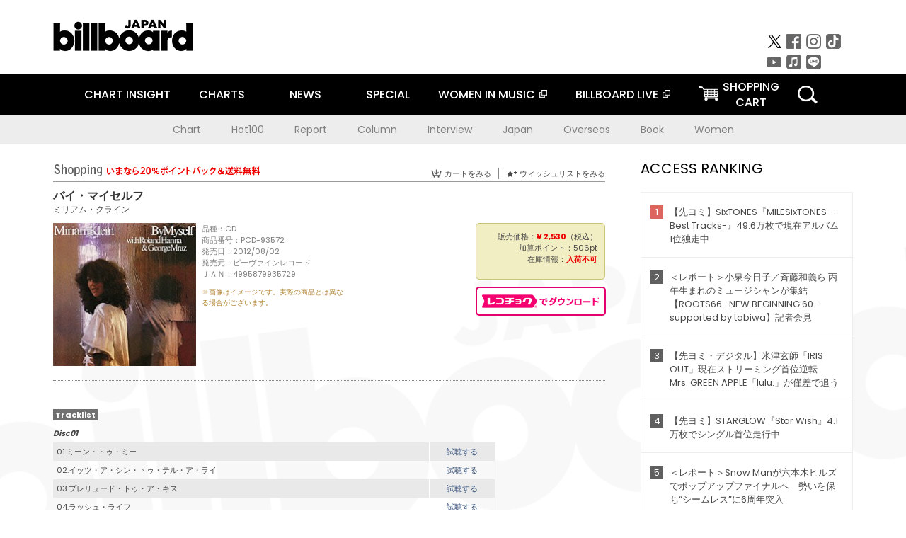

--- FILE ---
content_type: text/css
request_url: https://billboard-japan.com/common/sys/css/accordion_list.css?date=202510301000
body_size: 278
content:
 /* �L���p�G���A�@�f�t�H���g�Ŕ�\�� */
.js_Invisible_text{
    height:0px;
    text-indent:-10000px;
}

--- FILE ---
content_type: text/javascript; charset=UTF-8
request_url: https://yads.yjtag.yahoo.co.jp/tag?s=16441_233808&fr_id=yads_6463392-0&u=https%3A%2F%2Fbillboard-japan.com%2Fgoods%2Fdetail%2F352959&pv_ts=1769216410505&suid=a55d1558-1536-4a1c-bc74-d0841a199ce4
body_size: 755
content:
yadsDispatchDeliverProduct({"dsCode":"16441_233808","patternCode":"16441_233808-283399","outputType":"js_frame","targetID":"","requestID":"52acdb53d865804bee6dcb2636b0fdb5","products":[{"adprodsetCode":"16441_233808-283399-308658","adprodType":12,"adTag":"<script onerror=\"YJ_YADS.passback()\" type=\"text/javascript\" src=\"//yj-a.p.adnxs.com/ttj?id=14074010&position=below&rla=SSP_FP_CODE_RLA&rlb=SSP_FP_CODE_RLB&size=320x50\"></script>","width":"320","height":"50"},{"adprodsetCode":"16441_233808-283399-308657","adprodType":3,"adTag":"<script onerror='YJ_YADS.passback()' src='https://yads.yjtag.yahoo.co.jp/yda?adprodset=16441_233808-283399-308657&cb=1769216413909&pv_id=52acdb53d865804bee6dcb2636b0fdb5&suid=a55d1558-1536-4a1c-bc74-d0841a199ce4&u=https%3A%2F%2Fbillboard-japan.com%2Fgoods%2Fdetail%2F352959' type='text/javascript'></script>","width":"320","height":"50","iframeFlag":1}],"measurable":1,"frameTag":"<div style=\"text-align:center;\"><iframe src=\"https://s.yimg.jp/images/listing/tool/yads/yads-iframe.html?s=16441_233808&fr_id=yads_6463392-0&u=https%3A%2F%2Fbillboard-japan.com%2Fgoods%2Fdetail%2F352959&pv_ts=1769216410505&suid=a55d1558-1536-4a1c-bc74-d0841a199ce4\" style=\"border:none;clear:both;display:block;margin:auto;overflow:hidden\" allowtransparency=\"true\" data-resize-frame=\"true\" frameborder=\"0\" height=\"50\" id=\"yads_6463392-0\" name=\"yads_6463392-0\" scrolling=\"no\" title=\"Ad Content\" width=\"320\" allow=\"fullscreen; attribution-reporting\" allowfullscreen loading=\"eager\" ></iframe></div>"});

--- FILE ---
content_type: text/javascript; charset=UTF-8
request_url: https://yads.yjtag.yahoo.co.jp/tag?s=16441_233808&fr_id=yads_6463392-0&u=https%3A%2F%2Fbillboard-japan.com%2Fgoods%2Fdetail%2F352959&pv_ts=1769216410505&suid=a55d1558-1536-4a1c-bc74-d0841a199ce4
body_size: 758
content:
yadsDispatchDeliverProduct({"dsCode":"16441_233808","patternCode":"16441_233808-283399","outputType":"js_frame","targetID":"","requestID":"19c4cc454fe013339983668bab26856d","products":[{"adprodsetCode":"16441_233808-283399-308658","adprodType":12,"adTag":"<script onerror=\"YJ_YADS.passback()\" type=\"text/javascript\" src=\"//yj-a.p.adnxs.com/ttj?id=14074010&position=below&rla=SSP_FP_CODE_RLA&rlb=SSP_FP_CODE_RLB&size=320x50\"></script>","width":"320","height":"50"},{"adprodsetCode":"16441_233808-283399-308657","adprodType":3,"adTag":"<script onerror='YJ_YADS.passback()' src='https://yads.yjtag.yahoo.co.jp/yda?adprodset=16441_233808-283399-308657&cb=1769216412161&pv_id=19c4cc454fe013339983668bab26856d&suid=a55d1558-1536-4a1c-bc74-d0841a199ce4&u=https%3A%2F%2Fbillboard-japan.com%2Fgoods%2Fdetail%2F352959' type='text/javascript'></script>","width":"320","height":"50","iframeFlag":1}],"measurable":1,"frameTag":"<div style=\"text-align:center;\"><iframe src=\"https://s.yimg.jp/images/listing/tool/yads/yads-iframe.html?s=16441_233808&fr_id=yads_6463392-0&u=https%3A%2F%2Fbillboard-japan.com%2Fgoods%2Fdetail%2F352959&pv_ts=1769216410505&suid=a55d1558-1536-4a1c-bc74-d0841a199ce4\" style=\"border:none;clear:both;display:block;margin:auto;overflow:hidden\" allowtransparency=\"true\" data-resize-frame=\"true\" frameborder=\"0\" height=\"50\" id=\"yads_6463392-0\" name=\"yads_6463392-0\" scrolling=\"no\" title=\"Ad Content\" width=\"320\" allow=\"fullscreen; attribution-reporting\" allowfullscreen loading=\"eager\" ></iframe></div>"});